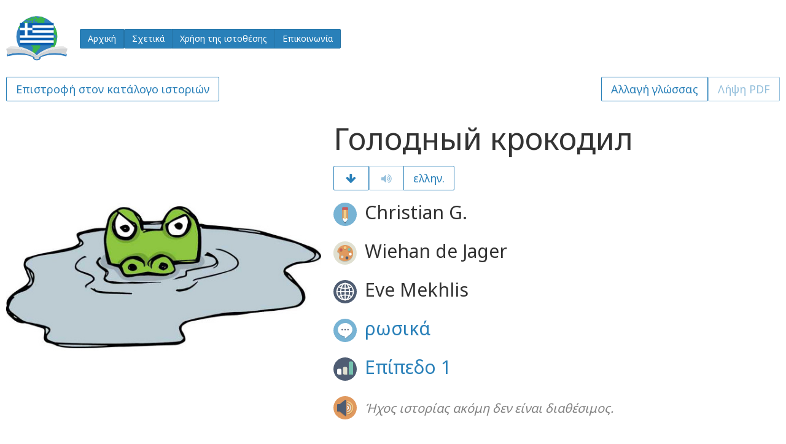

--- FILE ---
content_type: text/html; charset=utf-8
request_url: https://global-asp.github.io/storybooks-ellada/stories/ru/0156/
body_size: 3505
content:
<!DOCTYPE html>
<html>
  <head>
	<meta charset="utf-8">
	<meta http-equiv="X-UA-Compatible" content="IE=edge">
	<meta name="viewport" content="width=device-width, initial-scale=1">
	<link rel="apple-touch-icon" sizes="180x180" href="/storybooks-ellada/apple-touch-icon.png?v=4">
	<link rel="icon" type="image/png" sizes="32x32" href="/storybooks-ellada/favicon-32x32.png?v=4">
	<link rel="icon" type="image/png" sizes="16x16" href="/storybooks-ellada/favicon-16x16.png?v=4">
	<link rel="manifest" href="/storybooks-ellada/site.webmanifest?v=4">
	<link rel="mask-icon" href="/storybooks-ellada/safari-pinned-tab.svg?v=4" color="#5bbad5">
	<link rel="shortcut icon" href="/storybooks-ellada/favicon.ico?v=4">
	<meta name="msapplication-TileColor" content="#00aba9">
	<meta name="theme-color" content="#ffffff">
	<title>Голодный крокодил - Ιστορίες για την Ελλάδα</title>
	<meta name="description" content="Ιστορίες για την Ελλάδα είναι ένας ελεύθερος ανοιχτός εκπαιδευτικός πόρος που σκοπεύει να προάγει τον αλφαβητισμό και την εκμάθηση γλωσσών στο σπίτι, στο σχολείο, και στην κοινότητα. Προσφέρει 40 ιστορίες από το Βιβλίο Αφρικανών Ιστοριών, με κείμενα και ήχους στα ελληνικά και στις ευρύτερα ομιλούμενες γλώσσες μεταναστών και προσφύγων της Ελλάδας.
">
	<link rel="stylesheet" href="/storybooks-ellada/css/spectre.min.css">
	<link rel="stylesheet" href="/storybooks-ellada/css/gsn.min.css">
	<link rel="stylesheet" href="/storybooks-ellada/css/fontello.min.css">
	<link rel="canonical" href="https://global-asp.github.io//storybooks-ellada/stories/ru/0156/">
	<link rel="alternate" type="application/rss+xml" title="Ιστορίες για την Ελλάδα" href="/storybooks-ellada">
	<script src="/storybooks-ellada/js/sbc.min.js"></script>
</head>

  <body>

    <div class="container">

        <header class="navbar">
	<section class="navbar-section">
		<a href="/storybooks-ellada/" class="navbar-brand">
			<object type="image/svg+xml" data="/storybooks-ellada/images/sbel_logo.svg" width="100" height="100" border="0"></object>
		</a>
		<div class="btn-group btn-group-block">
			<a href="/storybooks-ellada/" class="btn btn-primary">Αρχική</a>
			<div class="dropdown">
				<a href="#" class="btn btn-primary dropdown-toggle" tabindex="0">Σχετικά</a>
				<ul class="menu">
					<li class="menu-item"><a href="/storybooks-ellada/about">Σχετικά με εμάς</a></li>
					<li class="menu-item"><a href="/storybooks-ellada/about/languages">Γλώσσες</a></li>
				</ul>
			</div>
			<a href="/storybooks-ellada/how-to" class="btn btn-primary">Χρήση της ιστοθέσης</a>
			<a href="/storybooks-ellada/contact" class="btn btn-primary">Επικοινωνία</a>
		</div>
	</section>
</header>

        <div class="float-right"><span class="tooltip tooltip-left" data-tooltip="Λήψη PDF αυτής της ιστορίας δεν είναι διαθέσιμη."><a class="btn btn-lg disabled">Λήψη PDF</a></span></div>

<div class="float-right">
	<select class="btn btn-lg" onchange="window.location=this.value" accesskey="l">
		<option selected="" disabled="">Αλλαγή γλώσσας</option>
		<option value="/storybooks-ellada/stories/el/0156">ελληνικά</option>
		<option value="/storybooks-ellada/stories/en/0156">αγγλικά</option>
		<option value="/storybooks-ellada/stories/ar/0156">αραβικά</option>
		<option value="/storybooks-ellada/stories/bn/0156">βεγγαλικά</option>
		<option value="/storybooks-ellada/stories/fr/0156">γαλλικά</option>
		<option value="/storybooks-ellada/stories/de/0156">γερμανικά</option>
		<option value="/storybooks-ellada/stories/es/0156">ισπανικά</option>
		<option value="/storybooks-ellada/stories/it/0156">ιταλικά</option>
		<option value="/storybooks-ellada/stories/zh/0156">κινέζικα</option>
		<option value="/storybooks-ellada/stories/ckb/0156">κουρδικά</option>
		<option value="/storybooks-ellada/stories/hu/0156">ουγγρικά</option>
		<option value="/storybooks-ellada/stories/uk/0156">ουκρανικά</option>
		<option value="/storybooks-ellada/stories/ur/0156">ούρντου</option>
		<option value="/storybooks-ellada/stories/pa/0156">παντζαπικά</option>
		<option value="/storybooks-ellada/stories/fa/0156">περσικά</option>
		<option value="/storybooks-ellada/stories/pl/0156">πολωνικά</option>
		<option value="/storybooks-ellada/stories/so/0156">σομαλικά</option>
		<option value="/storybooks-ellada/stories/sv/0156">σουηδικά</option>
		<option value="/storybooks-ellada/stories/tr/0156">τουρκικά</option>
		<option value="/storybooks-ellada/stories/tl/0156">φιλιππινέζικα</option>
	</select>
</div>

        <a class="btn btn-lg" href="/storybooks-ellada/stories/ru">Επιστροφή στον κατάλογο ιστοριών</a><br><br>

<div class="columns" id="text01">
	<div class="column col-5 col-lg-12 col-md-12 col-sm-12"><img class="img-responsive" src="https://raw.githubusercontent.com/global-asp/gsn-imagebank/master/0156/01.jpg"></div>
	<div class=" column col-7 col-lg-12 col-md-12 col-sm-12">
		<h1><span class="def">Голодный крокодил</span>
			<span class="l1">Ο πεινασμένος κροκόδειλος</span>
		</h1>
		<div class="btn-group cover-buttons">
			<a href="#text02" class="btn btn-lg" title="Επόμενη σελίδα"><i class="icon-arrow-down"></i></a>
			<button class="btn btn-lg disabled" id="playbutton01" onclick="playpause('01')" title="Αναπαραγωγή / Παύση"><i class="icon-volume-up"></i></button>
			<button onclick="switchlang('ρωσ.,ελλην.','ελλην.,ρωσ.')" class="btn btn-lg lang-primary" title="Εναλλαγή μεταξύ των ρωσικών και ελληνικών">ελλην.</button>
		</div>
		<h3><span class="tooltip tooltip-right" data-tooltip="Κείμενο"><img class="cover-icon cover-icon-text" src="/storybooks-ellada/css/pencil.svg" alt="Κείμενο"></span> Christian G.</h3>
		<h3><span class="tooltip tooltip-right" data-tooltip="Εικονογράφηση"><img class="cover-icon cover-icon-text" src="/storybooks-ellada/css/art.svg" alt="Εικονογράφηση"></span> Wiehan de Jager</h3>
		<h3><span class="tooltip tooltip-right" data-tooltip="Μετάφραση"><img class="cover-icon cover-icon-text" src="/storybooks-ellada/css/global.svg" alt="Μετάφραση"></span> Eve Mekhlis</h3>
		<h3><span class="tooltip tooltip-right" data-tooltip="Γλώσσα"><img class="cover-icon cover-icon-text" src="/storybooks-ellada/css/language.svg" alt="Γλώσσα"></span> <a href="/storybooks-ellada/stories/ru">ρωσικά</a></h3>
		<h3><span class="tooltip tooltip-right" data-tooltip="Επίπεδο"><img class="cover-icon cover-icon-text" src="/storybooks-ellada/css/level.svg" alt="Επίπεδο"></span> <a href="/storybooks-ellada/stories/ru/level1">Επίπεδο 1</a></h3>
		<h3><span class="tooltip tooltip-right" data-tooltip="Αφήγηση της ιστορίας"><img class="cover-icon cover-icon-text" src="/storybooks-ellada/css/speaker.svg" alt="Αφήγηση της ιστορίας"></span> <span class="cover_msg">Ήχος ιστορίας ακόμη δεν είναι διαθέσιμος.</span></h3>

	</div>
</div>

<hr>

        <div id="text02" class="columns">
	<div class="column col-5 col-lg-12 col-md-12 col-sm-12"><img class="img-responsive" src="https://raw.githubusercontent.com/global-asp/gsn-imagebank/master/0156/02.jpg"></div>
	<div class="column col-6 col-lg-11 col-md-12 col-sm-12 level1-txt def"><h3>
	Жил-был очень голодный крокодил.
	</h3></div>

	<div class="column col-6 col-lg-11 col-md-12 col-sm-12 level1-txt l1"><h3>
	Μια φορά υπήρχε ένας πολύ πεινασμένος κροκόδειλος.
	</h3></div>

	<div class="column col-1 col-lg-1 col-md-12 col-sm-12">
	<div class="btn-group switcher-group">
		<a href="#text01" class="btn btn-lg" title="Προηγούμενη σελίδα"><i class="icon-arrow-up"></i></a>
		<a href="#text03" class="btn btn-lg" title="Επόμενη σελίδα"><i class="icon-arrow-down"></i></a>
		<button class="btn btn-lg disabled" id="playbutton02" onclick="playpause('02')" title="Αναπαραγωγή / Παύση"><i class="icon-volume-up"></i></button>
	</div>
	<div class="btn-group switcher-group">
		<button onclick="switchlang('ρωσ.,ελλην.','ελλην.,ρωσ.')" class="btn btn-lg lang-primary" title="Εναλλαγή μεταξύ των ρωσικών και ελληνικών">ελλην.</button>
	</div>
</div>

</div>
<hr>

<div id="text03" class="columns">
	<div class="column col-5 col-lg-12 col-md-12 col-sm-12"><img class="img-responsive" src="https://raw.githubusercontent.com/global-asp/gsn-imagebank/master/0156/03.jpg"></div>
	<div class="column col-6 col-lg-11 col-md-12 col-sm-12 level1-txt def"><h3>
	Он искал свою добычу медленно и тихо. И вдруг…
	</h3></div>

	<div class="column col-6 col-lg-11 col-md-12 col-sm-12 level1-txt l1"><h3>
	Έψαξε για φαγητό αργά και ήσυχα. Και τότε…
	</h3></div>

	<div class="column col-1 col-lg-1 col-md-12 col-sm-12">
	<div class="btn-group switcher-group">
		<a href="#text02" class="btn btn-lg" title="Προηγούμενη σελίδα"><i class="icon-arrow-up"></i></a>
		<a href="#text04" class="btn btn-lg" title="Επόμενη σελίδα"><i class="icon-arrow-down"></i></a>
		<button class="btn btn-lg disabled" id="playbutton03" onclick="playpause('03')" title="Αναπαραγωγή / Παύση"><i class="icon-volume-up"></i></button>
	</div>
	<div class="btn-group switcher-group">
		<button onclick="switchlang('ρωσ.,ελλην.','ελλην.,ρωσ.')" class="btn btn-lg lang-primary" title="Εναλλαγή μεταξύ των ρωσικών και ελληνικών">ελλην.</button>
	</div>
</div>

</div>
<hr>

<div id="text04" class="columns">
	<div class="column col-5 col-lg-12 col-md-12 col-sm-12"><img class="img-responsive" src="https://raw.githubusercontent.com/global-asp/gsn-imagebank/master/0156/04.jpg"></div>
	<div class="column col-6 col-lg-11 col-md-12 col-sm-12 level1-txt def"><h3>
	Бам! Крокодил набрасывается на свою добычу!
	</h3></div>

	<div class="column col-6 col-lg-11 col-md-12 col-sm-12 level1-txt l1"><h3>
	Βουτιά!!! Ο κροκόδειλος χτυπάει!
	</h3></div>

	<div class="column col-1 col-lg-1 col-md-12 col-sm-12">
	<div class="btn-group switcher-group">
		<a href="#text03" class="btn btn-lg" title="Προηγούμενη σελίδα"><i class="icon-arrow-up"></i></a>
		<a href="#text05" class="btn btn-lg" title="Επόμενη σελίδα"><i class="icon-arrow-down"></i></a>
		<button class="btn btn-lg disabled" id="playbutton04" onclick="playpause('04')" title="Αναπαραγωγή / Παύση"><i class="icon-volume-up"></i></button>
	</div>
	<div class="btn-group switcher-group">
		<button onclick="switchlang('ρωσ.,ελλην.','ελλην.,ρωσ.')" class="btn btn-lg lang-primary" title="Εναλλαγή μεταξύ των ρωσικών και ελληνικών">ελλην.</button>
	</div>
</div>

</div>
<hr>

<div id="text05" class="columns">
	<div class="column col-5 col-lg-12 col-md-12 col-sm-12"><img class="img-responsive" src="https://raw.githubusercontent.com/global-asp/gsn-imagebank/master/0156/05.jpg"></div>
	<div class="column col-6 col-lg-11 col-md-12 col-sm-12 level1-txt def"><h3>
	После этого он уже не голоден, он счастлив.
	</h3></div>

	<div class="column col-6 col-lg-11 col-md-12 col-sm-12 level1-txt l1"><h3>
	Μετά από αυτό δεν είναι πια πεινασμένος, και είναι χαρούμενος.
	</h3></div>

	<div class="column col-1 col-lg-1 col-md-12 col-sm-12">
	<div class="btn-group switcher-group">
		<a href="#text04" class="btn btn-lg" title="Προηγούμενη σελίδα"><i class="icon-arrow-up"></i></a>
		<a href="#text06" class="btn btn-lg" title="Επόμενη σελίδα"><i class="icon-arrow-down"></i></a>
		<button class="btn btn-lg disabled" id="playbutton05" onclick="playpause('05')" title="Αναπαραγωγή / Παύση"><i class="icon-volume-up"></i></button>
	</div>
	<div class="btn-group switcher-group">
		<button onclick="switchlang('ρωσ.,ελλην.','ελλην.,ρωσ.')" class="btn btn-lg lang-primary" title="Εναλλαγή μεταξύ των ρωσικών και ελληνικών">ελλην.</button>
	</div>
</div>

</div>
<hr>

<div id="text06" class="columns">
	<div class="column col-5 col-lg-12 col-md-12 col-sm-12"><img class="img-responsive" src="https://raw.githubusercontent.com/global-asp/gsn-imagebank/master/0156/06.jpg"></div>
	<div class="column col-6 col-lg-11 col-md-12 col-sm-12 level1-txt def"><h3>
	Пока он снова не проголодается.
	</h3></div>

	<div class="column col-6 col-lg-11 col-md-12 col-sm-12 level1-txt l1"><h3>
	Μέχρι να πεινάσει πάλι.
	</h3></div>

	<div class="column col-1 col-lg-1 col-md-12 col-sm-12">
	<div class="btn-group switcher-group">
		<a href="#text05" class="btn btn-lg" title="Προηγούμενη σελίδα"><i class="icon-arrow-up"></i></a>
		<a href="#colophon" class="btn btn-lg" title="Αναγνώριση ιστορίας"><i class="icon-arrow-down"></i></a>
		<button class="btn btn-lg disabled" id="playbutton06" onclick="playpause('06')" title="Αναπαραγωγή / Παύση"><i class="icon-volume-up"></i></button>
	</div>
	<div class="btn-group switcher-group">
		<button onclick="switchlang('ρωσ.,ελλην.','ελλην.,ρωσ.')" class="btn btn-lg lang-primary" title="Εναλλαγή μεταξύ των ρωσικών και ελληνικών">ελλην.</button>
	</div>
</div>

</div>
<hr>


        <div id="colophon" class="columns">
	<div class="column col-7 col-lg-12 col-md-12 col-sm-12">
		<h5><span class="colophon-heading">Κείμενο:</span> Christian G.</h5>
		<h5><span class="colophon-heading">Εικονογράφηση:</span> Wiehan de Jager</h5>
		<h5><span class="colophon-heading">Μετάφραση:</span> Eve Mekhlis</h5>
		<h5><span class="colophon-heading">Γλώσσα:</span> <a href="/storybooks-ellada/stories/ru">ρωσικά</a></h5>
		<h5><span class="colophon-heading">Επίπεδο:</span> <a href="/storybooks-ellada/stories/ru/level1">Επίπεδο 1</a></h5>
		<h5><span class="colophon-heading">Πηγή:</span> <a href="https://africanstorybook.org/reader.php?id=7043" target="_blank">The hungry crocodile</a> από το <a href="https://africanstorybook.org/">Βιβλίο Αφρικανών Ιστοριών</a></h5>

		<div><a rel="license" href="https://creativecommons.org/licenses/by/3.0/deed.el" target="_blank"><img alt="Άδεια Creative Commons" style="border-width:0" src="https://i.creativecommons.org/l/by/3.0/88x31.png" /></a><br />Αυτό το εργασία χορηγείται με άδεια <a rel="license" href="https://creativecommons.org/licenses/by/3.0/deed.el" target="_blank">Creative Commons Αναφορά Δημιουργού 3.0 Μη εισαγόμενο</a>.</div>

	</div>
	<div class="column col-5 col-lg-12 col-md-12 col-sm-12">
		<h5>Διαβάστε περισσότερες ιστορίες στο <a href="/storybooks-ellada/stories/ru/level1">επίπεδο 1</a>:</h5>
			<label class="chip"><a href="/storybooks-ellada/stories/ru/0112/">Моё тело</a></label>
			<label class="chip"><a href="/storybooks-ellada/stories/ru/0009/">Где моя кошка?</a></label>
			<label class="chip"><a href="/storybooks-ellada/stories/ru/0327/">Считаем животных</a></label>
			<label class="chip"><a href="/storybooks-ellada/stories/ru/0067/">Я готовлю</a></label>
			<label class="chip"><a href="/storybooks-ellada/stories/ru/0129/">Ленивый младший брат</a></label>
			<label class="chip"><a href="/storybooks-ellada/stories/ru/0030/">Чувства</a></label>
			<label class="chip"><a href="/storybooks-ellada/stories/ru/0002/">Посмотри на животных</a></label>
			<label class="chip"><a href="/storybooks-ellada/stories/ru/0003/">Школьная одежда</a></label>
			<label class="chip"><a href="/storybooks-ellada/stories/ru/0271/">Два</a></label>
			<label class="chip"><a href="/storybooks-ellada/stories/ru/0008/">Что ты делаешь?</a></label>
			<label class="chip"><a href="/storybooks-ellada/stories/ru/0120/">Волосы</a></label>
			<label class="chip"><a href="/storybooks-ellada/stories/ru/0231/">Книга Про Погоду</a></label>
			<label class="chip"><a href="/storybooks-ellada/stories/ru/0302/">Огонь</a></label>
			<label class="chip"><a href="/storybooks-ellada/stories/ru/0087/">Я люблю читать!</a></label>
	</div>
</div>
<div>
<h5>Επιλογές</h5>
	<a class="btn btn-lg" href="/storybooks-ellada/stories/ru" class="button">Επιστροφή στον κατάλογο ιστοριών</a> <span class="tooltip tooltip-top" data-tooltip="Λήψη PDF αυτής της ιστορίας δεν είναι διαθέσιμη."><a class="btn btn-lg disabled">Λήψη PDF</a></span>
<br><br>
</div>


    </div>

  </body>

</html>


--- FILE ---
content_type: image/svg+xml
request_url: https://global-asp.github.io/storybooks-ellada/css/language.svg
body_size: 231
content:
<?xml version="1.0" encoding="utf-8"?>
<!-- Generator: Adobe Illustrator 19.1.0, SVG Export Plug-In . SVG Version: 6.00 Build 0)  -->
<svg version="1.1" xmlns="http://www.w3.org/2000/svg" xmlns:xlink="http://www.w3.org/1999/xlink" x="0px" y="0px"
	 viewBox="0 0 64 64" style="enable-background:new 0 0 64 64;" xml:space="preserve">
<style type="text/css">
	.st0{fill:#77B3D4;}
	.st1{opacity:0.2;}
	.st2{fill:#231F20;}
	.st3{fill:#FFFFFF;}
	.st4{fill:#4F5D73;}
</style>
<g id="Layer_1">
	<g>
		<circle class="st0" cx="32" cy="32" r="32"/>
	</g>
	<g class="st1">
		<path class="st2" d="M52,32c0-9.9-9-18-20-18s-20,8.1-20,18c0,9.6,8.3,17.4,18.8,17.9C31.5,53.6,32,56,32,56s5-3,9.6-8.2
			C47.8,44.7,52,38.8,52,32z"/>
	</g>
	<g>
		<path class="st3" d="M49,28.8C49,43.8,32,54,32,54s-9.4-42,0-42S49,19.5,49,28.8z"/>
	</g>
	<g>
		<ellipse class="st3" cx="32" cy="30" rx="20" ry="18"/>
	</g>
	<g>
		<circle class="st4" cx="32" cy="30" r="2"/>
	</g>
	<g>
		<circle class="st4" cx="40" cy="30" r="2"/>
	</g>
	<g>
		<circle class="st4" cx="24" cy="30" r="2"/>
	</g>
</g>
<g id="Layer_2">
</g>
</svg>


--- FILE ---
content_type: image/svg+xml
request_url: https://global-asp.github.io/storybooks-ellada/images/sbel_logo.svg
body_size: 2284
content:
<svg xmlns="http://www.w3.org/2000/svg" id="Storybooks_Ellada_Logo" viewBox="0 0 667 511" version="1"><defs id="defs44"><filter id="filter1795" x="0" width="1" y="0" height="1" color-interpolation-filters="sRGB"><feGaussianBlur stdDeviation="28" id="feGaussianBlur1797"/></filter><path transform="rotate(30)" stroke-miterlimit="10" d="M-1 55h2v-93c2-2 2-5 2-8 0-2 0-10-3-19-3 9-3 17-3 19 0 3 0 6 2 8z" id="spearshape"/><filter id="filter1795-8" x="0" width="1" y="0" height="1" color-interpolation-filters="sRGB"><feGaussianBlur stdDeviation="28" id="feGaussianBlur1797-3"/></filter><clipPath id="band"><circle r="735" id="circle53"/></clipPath><clipPath id="gcut"><path d="M-31 0v-70h63V0zM0-47v12h32v-12z" id="path11"/></clipPath><clipPath id="r"><path id="rect5" d="M0 0h12v6H0z"/></clipPath></defs><style id="style3">.st0{fill:#337fbe}.st1{fill:#3bb54a}</style><g id="g3036" transform="translate(-43 -52)"><g id="g3247"><g id="Globe"><circle class="st0" cx="376" cy="305" r="222" id="circle8" fill="#337fbe"/><g id="g10"><path class="st1" d="M176 212c3 0 5 4 8 6l9 3 3 2c1 3-3 5-2 7l2 3v2l3 3v2l1 2 8 4 2 1c6 5 0 16-1 21-2 12 3 18 9 26l4 6c6 8 15 15 22 22l2 3 1 4 7 6 18 8c7 4 13 2 19 5 10 3 21 7 29 14 3 3 3 8 3 12l-1 3-1 2-3 2-1 1c-1 1-2 3-1 4l-2 3-1 7 1 5 2 2 1 2c0 3 2 6 4 7l5 2 2 2c3 2 6 3 8 6 3 6-6 18-6 25v8l-5 15c-2 4-5 10-5 15l7 7 1 3-1 2-3 16 1 2 1 2c3 3 8 5 13 6l1-11a26 26 0 0 1 6-14h1c2 0 3-1 4-3l2-5c4-9 12-10 17-17l6-8 8-10c2-3 3-7 6-9l4-3c7-3 19-15 15-23l-2-3 2-4c2-4 18-21 8-26l-5-1c-5-2-8-7-12-9-6-2-13 0-17-6l-2-4-4-5-6-6-2-1c-3-2-9 1-14 0l-3 2c-3 0-6 0-7-2l-2-4c-2-3-8-5-9-8-1-1-3 0-4 1l-1 3-6 8c-3-1-5-3-6-5l-1-3-2-2-5-2c-2-1-5-3-5-6v-5l1-3v-2h-3l-3 3-4 1-3 2c-3 1-8-1-11-2-2 0-4-1-5-3-2-4-2-13 1-16 4-4 3-8 11-8l10 2h10l2 4 2 4 1 2v3c0 4 0 7 2 9l2-2 2-1v-2l-2-13v-3l1-2 5-11c1-3 2-7 4-8 0-2 1-3 3-3l4-1 3-2a68 68 0 0 1 14-9l5-2c1-2 0-4 2-5l2-2-1-1-5-2h-3c-2 0-4-2-5-4l-1-1 1-1 4-7 1-1 4-1 4 2h7l3 2h3l2-4c-1-3 0-8 3-11l1-1v-2c0-2-1-4-3-5s-5 1-8 1l-10-2-1-1-1-1c-1-2-3-13-6-14l-8-1c-1-1-2 0-2 1v1l-2 2-3-2-9-14-1-1h-2c-2 0-5 0-5 2l-2 2c0 6 4 14 4 20v3l-1 1c-3 2-5 12-8 13h-2l-4-3-3-4c-1-2-4-3-6-4-3-2-12-7-13-11-2-4 2-6 3-10s1-7 6-8c7-3 15-7 22-8 3 0 5 0 6-2 1-3 0-5-2-7l-8-10c-1-1-3-10-6-7l-1 1c-2 3-5 4-8 3-2 0-2-2-2-3v-12c0-2 0-4-2-5l-2 1c-2 1-5 2-6 4l-3 2h-9l-1-1-8-14-2-1c-2 0-1 5-3 6-3 1-7 4-10 2l-5-3c-4-3-6-1-8 2l-1 1 1 2 7 8c3 3-4 6 3 7l3 4 2 4 1 1c3 5-13 3-14 2-8-4-19-11-27-11-15 15-32 47-33 52" id="path12" fill="#3bb54a"/><path class="st1" d="M332 323h-5c0 2 2 3 3 4l2 3 5 1 6-1h3l3-1 2-2-1-1-5-1h-2l-4-4h-5l-3 2" id="path14" fill="#3bb54a"/><path class="st1" d="M591 354c0-3 1-8-2-11l-2-3c-6-9-1-20-15-25-7-2-14-2-21-1l-6-1c-6-3-4-12-8-18s-12-5-20-4l-26 3-7 2c-5 2-8 7-10 12-8 19-17 41-8 59 3 5 8 10 13 8l8-7c5-4 12-3 17 1l16 10c4 2 9 3 11 7l1 7c0 9 0 19-4 27-2 4-5 9-3 13l4 4c7 5 7 15 6 24 0-5 15-17 18-21a219 219 0 0 0 39-80" id="path16" fill="#3bb54a"/><path class="st1" d="M596 335c-5-6-5-14-9-19-1-2-3-3-3-5l1-5c1-5 2-11-2-15-4-5-13-5-17-10l-2-2c-2-1-4 0-5 1-4 2-9 2-13 1v-7l-7-2c-3 1-5 3-8 3l-4-1-9 1-6 3c-2 1-4 3-4 5-2 0-5 1-6 3l-6 1c-4 1-10 2-12-1l-3-5-2-9c-1-3-2-7 1-8l4-1c3 0 5-2 6-5h2c1-5-4-11-1-15l6-3c1-1 3-3 5-3h5l4-3c3-1 5 0 7 2l6 5h7l2-1 1-2c0-4 0-8-3-10l-3-3-3-3-2-4c1-2 3-2 4-2h5l1-3h9l7-2c3 1 4 4 5 7l2 7 3 2c2 0 2-3 2-5 1 1 3-1 4-3 2-6 2-13-1-19-3-5-8-9-8-15-4 4-6 8-8 13 0 3-1 6-3 7l-4 2-19 4c-2 0-5 0-7-2s-1-7 1-9l6-8 2-4c2-2 5-2 8-3 3-2 4-6 4-9 1-3 1-7 3-10 1-2 3-4 5-3l5 2c35 43 57 101 47 170" id="path18" fill="#3bb54a"/><path class="st1" d="M493 212l-3 4 1 5-1 4-6 9c-2 1-4 3-4 5v1l2 1 5-1 7-4 3-1c5-1 8-7 6-11l-4-8c0-2 0-4-2-5l-2-2-2 1" id="path20" fill="#3bb54a"/><path class="st1" d="M458 177c-2 0-4 3-6 5s-4 4-7 3l11 14 2 2h10c4-2 5-6 7-9l5-3 2-5-1-8c-2-2-7-2-10-2l-6 1c-3 0-6 1-8 3" id="path22" fill="#3bb54a"/><path class="st1" d="M378 140c3 15 7 28 13 41l2 7c4 11 15 19 26 19l2-18 1-3 5-1c3-1 3-7 6-8h4c4 0 10-4 14-6l2-1 1-2a1388 1388 0 0 0 6-15c0-2-3-3-3-6-1-4 2-9 2-13 0-3 0-10 5-9l4-13c1-2 1-5-1-6h-4c-4-1-6-6-10-5-4 0-5 3-8 4s-6-1-7-3c-1-3 1-8 3-10l-28-6-3 9h-9c-2 3-5 6-9 8-3 1-6 2-8 1-3-2-5-6-9-6l-4-13c-4 0-9-1-13 1l-3 2c-4 2-9 0-13-1l-2 17c0 2 0 5-2 6-3 2-7-1-7-4-3-3-5-8-5-13-6-3-13-2-18 3 6 3 10 9 11 16-4 2-8 0-12-2-4-3-9-5-14-6-4-1-8-1-10 2-1 2 0 4 1 6-3 4-9 5-13 2l-4-2-6 3-11 7c-1 2 6 4 8 6l7-10c5 0 7 5 9 9 1 4 2 9 5 12h5c2-1 2-14 2-15 0 0 8-6 9-5l1 1c4 4 4 11-1 15 1 1 4 2 6 1l10-2c4-1 6-9 10-5 2 4 6 10 3 13l-3 3c-4 2-5 7-4 11 2 3 6 6 10 6h4l3 2c5 4 9 11 7 16 3 3 5 7 9 9 3 3 9 3 11-2-4-2-7-6-8-10l11-2 3-9-7-7h-7c-4-1-6-4-10-6-3-1-8 1-9-1l-1-4 2-10c0-3 0-6 2-8 4-9 20-18 30-16 1 4 1 8-2 10l-4 1-6 5c-2 2-3 7 0 8-2 0-3 3-1 5l6 1 5-4 8-2c2 1 5 3 4 6" id="path24" fill="#3bb54a"/></g></g><g id="g33-3" fill-opacity="0" filter="url(#filter1795-8)"><path d="M548 301s-46 5-8-65c0 0-64 23-64-20 0 0-89 133-31-53l-36 19-33-63-33 63-35-19c58 186-32 53-32 53 0 42-64 19-64 19 39 70-7 66-7 66 135 66 74 104 74 104l91-18-6 86 12 2 12-2-6-86 91 18s-61-38 75-104z" id="path35-6"/></g><g id="Book"><path class="st0" d="M695 483l-5 16a383 383 0 0 0-314 40l-16-11a385 385 0 0 0-298-29l-5-16-7 20 4 17s158-47 276 8c5 2 1 10 12 23 8 8 20 12 34 12 10 0 20-1 29-7 7-5 11-12 14-20 0-2 0-8 3-8 144-55 274-7 274-7l6-18-7-20z" id="path38" fill="#337fbe"/><path id="Middle_Book" d="M709 435c-186-11-273 47-333 84-49-32-112-82-280-84-17-1-34 0-53 2l19 62s155-53 290 30l-2 3c-2 5 1 11 6 14 8 5 18 5 27 4 12-1 23-7 21-17l-3-4c135-82 289-30 289-30l19-62v-2z" fill="#d2d3d4"/><path id="Top_Book" d="M665 410c-187-10-289 98-289 98S276 400 89 410l-46 27 56-2c165 3 230 54 277 84 42-25 118-82 281-85l52 2-44-26z" fill="#e6e6e6"/></g></g></g><g id="g3028" transform="matrix(13.5612 0 0 13.5612 150 103)"><rect id="rect3018" height="18" width="27" fill="#0d5eaf"/><path id="path3020" d="M5 0v11M0 5h10m0-2h17M10 7h17M0 11h27M0 15h27" fill="none" stroke="#fff" stroke-width="2"/></g></svg>

--- FILE ---
content_type: application/javascript; charset=utf-8
request_url: https://global-asp.github.io/storybooks-ellada/js/sbc.min.js
body_size: 665
content:
document.addEventListener('play',function(e){var audios = document.getElementsByTagName('audio');for(var i = 0,len = audios.length;i < len;i++){if(audios[i]!= e.target){audios[i].currentTime = 0;audios[i].pause()}}},true);function playpause(n){p = document.getElementById('audio'+n);pbutton = document.getElementById("playbutton"+n);if(p.paused){p.play();pbutton.innerHTML = '<i class="icon-pause"></i>'}else{p.pause();pbutton.innerHTML = '<i class="icon-volume-up"></i>'}}function switchlang(o,c){options = o.split(",");config = c.split(",");from_lang = options[0];to_lang = options[1];primary = config[0];page_lang = config[1];l1 = document.getElementsByClassName("l1");def = document.getElementsByClassName("def");btn_lang1 = document.getElementsByClassName("lang-primary");if(to_lang == primary){for(var i = 0;i < btn_lang1.length;i++){l1[i].style.display = "block";def[i].style.display = "none";if(page_lang!= primary){btn_lang1[i].innerHTML = page_lang;btn_lang1[i].setAttribute("onclick","switchlang('"+primary+","+page_lang+"','"+c+"')")}}}else{for(var i = 0;i < btn_lang1.length;i++){l1[i].style.display = "none";def[i].style.display = "block";if(page_lang!= primary){btn_lang1[i].innerHTML = primary;btn_lang1[i].setAttribute("onclick","switchlang('"+page_lang+","+primary+"','"+c+"')")}}}}function resetbutton(i){pbutton = document.getElementById("playbutton"+i);pbutton.innerHTML = '<i class="icon-volume-up"></i>'}function pauseaudio(){var sounds = document.getElementsByTagName('audio');for(i=0;i<sounds.length;i++){sounds[i].pause()}}function autoplay(){pauseaudio();var canonical = document.getElementsByTagName("link")[2].href;var id = canonical.replace(/.*\/(\d{4})\/.*/,"$1");var audio = document.getElementById("audio01");var pbutton = document.getElementById("playbutton01");pbutton.innerHTML = '<i class="icon-pause"></i>';window.location = "#text01";var index = 2;function playNext(){len = document.getElementsByClassName("img-responsive").length;if(index <= len){z = "0";if(index>9){z = ""}n = z+index.toString();p = z+(index - 1).toString();if(p == "9"){p = "09"}audio = document.getElementById("audio"+n);au_prev = document.getElementById("audio"+p);if(p == "01"){au_prev = document.getElementById("audio")}p3 = document.getElementById("text"+p).getElementsByClassName("def")[0].firstChild;p3.style = "background-color:#FFFFFF; font-weight:normal; border-radius:0px; padding:0px";pbutton.innerHTML = '<i class="icon-volume-up"></i>';window.location = "#text"+n;h3 = document.getElementById("text"+n).getElementsByClassName("def")[0].firstChild;h3.style = "background-color:#FFDC00; font-weight:bold; border-radius:5px; padding:5px";pbutton = document.getElementById("playbutton"+n);pbutton.innerHTML = '<i class="icon-pause"></i>';var slider = document.getElementById('audio_slider');audio.load();audio.playbackRate = slider.value;audio.play();audio.addEventListener('ended',playNext);index+= 1}else{pbutton.innerHTML = '<i class="icon-volume-up"></i>';audio.removeEventListener('ended',playNext,false)}}audio.addEventListener('ended',playNext);audio.play()}function pdfdl(){m = window['modal-pdf'];m.className == "modal" ? m.className+= " active":m.className = "modal"}function adjustslider(){tooltip = window.slider_tooltip;slider = document.getElementById('audio_slider');var audios = document.getElementsByTagName('audio');for(var i = 0,len = audios.length;i < len;i++){audios[i].playbackRate = slider.value}tooltip.setAttribute('data-tooltip','Ταχύτητα αναπαραγωγής: '+slider.value+'×')}function normalspeed(){tooltip = window.slider_tooltip;slider = document.getElementById('audio_slider');var audios = document.getElementsByTagName('audio');for(var i = 0,len = audios.length;i < len;i++){audios[i].playbackRate = 1}slider.value = 1;tooltip.setAttribute('data-tooltip','Ταχύτητα αναπαραγωγής: 1×')}

--- FILE ---
content_type: image/svg+xml
request_url: https://global-asp.github.io/storybooks-ellada/css/art.svg
body_size: 200
content:
<?xml version="1.0" encoding="utf-8"?>
<!-- Generator: Adobe Illustrator 19.1.0, SVG Export Plug-In . SVG Version: 6.00 Build 0)  -->
<svg version="1.1" xmlns="http://www.w3.org/2000/svg" xmlns:xlink="http://www.w3.org/1999/xlink" x="0px" y="0px"
	 viewBox="0 0 64 64" style="enable-background:new 0 0 64 64;" xml:space="preserve">
<style type="text/css">
	.st0{fill:#E0E0D1;}
	.st1{opacity:0.2;}
	.st2{fill:#231F20;}
	.st3{fill:#E0995E;}
	.st4{fill:#C75C5C;}
	.st5{fill:#F5CF87;}
	.st6{fill:#76C2AF;}
	.st7{fill:#FFFFFF;}
	.st8{fill:#4F5D73;}
</style>
<g id="Layer_1">
	<g>
		<circle class="st0" cx="31.8" cy="32" r="32"/>
	</g>
	<g class="st1">
		<path class="st2" d="M32,12c-8.5,0-18,5.4-21.1,15.7c-1.6,5.2,5.2,3.1,5.6,9.2c0.4,4.9-1.1,6.6-1.4,9.6c-0.4,4,8.9,10,17.2,9.6
			C44.6,55.4,54,46.3,54,34S44.3,12,32,12z M24,48c-2.2,0-4-1.8-4-4c0-2.2,1.8-4,4-4s4,1.8,4,4C28,46.2,26.2,48,24,48z"/>
	</g>
	<g>
		<path class="st3" d="M32,10c-8.5,0-18,5.4-21.1,15.7c-1.6,5.2,5.2,3.1,5.6,9.2c0.4,4.9-1.1,6.6-1.4,9.6c-0.4,4,8.9,10,17.2,9.6
			C44.6,53.4,54,44.3,54,32S44.3,10,32,10z M24,46c-2.2,0-4-1.8-4-4c0-2.2,1.8-4,4-4s4,1.8,4,4C28,44.2,26.2,46,24,46z"/>
	</g>
	<g class="st1">
		<circle class="st2" cx="20.7" cy="25" r="4"/>
	</g>
	<g class="st1">
		<circle class="st2" cx="32" cy="19.6" r="4"/>
	</g>
	<g class="st1">
		<circle class="st2" cx="43.2" cy="24.7" r="4"/>
	</g>
	<g class="st1">
		<circle class="st2" cx="46.2" cy="37.3" r="4"/>
	</g>
	<g class="st1">
		<circle class="st2" cx="37.1" cy="47.1" r="4"/>
	</g>
	<g>
		<circle class="st4" cx="20.7" cy="23" r="4"/>
	</g>
	<g>
		<circle class="st5" cx="32" cy="17.6" r="4"/>
	</g>
	<g>
		<circle class="st6" cx="43.2" cy="22.7" r="4"/>
	</g>
	<g>
		<circle class="st7" cx="46.2" cy="35.3" r="4"/>
	</g>
	<g>
		<circle class="st8" cx="37.1" cy="45.1" r="4"/>
	</g>
</g>
<g id="Layer_2">
</g>
</svg>


--- FILE ---
content_type: image/svg+xml
request_url: https://global-asp.github.io/storybooks-ellada/css/level.svg
body_size: 768
content:
<?xml version="1.0" encoding="UTF-8" standalone="no"?>
<!-- Generator: Adobe Illustrator 19.1.0, SVG Export Plug-In . SVG Version: 6.00 Build 0)  -->

<svg
   xmlns:dc="http://purl.org/dc/elements/1.1/"
   xmlns:cc="http://creativecommons.org/ns#"
   xmlns:rdf="http://www.w3.org/1999/02/22-rdf-syntax-ns#"
   xmlns:svg="http://www.w3.org/2000/svg"
   xmlns="http://www.w3.org/2000/svg"
   xmlns:sodipodi="http://sodipodi.sourceforge.net/DTD/sodipodi-0.dtd"
   xmlns:inkscape="http://www.inkscape.org/namespaces/inkscape"
   version="1.1"
   x="0px"
   y="0px"
   viewBox="0 0 64 64"
   style="enable-background:new 0 0 64 64;"
   xml:space="preserve"
   id="svg2"
   inkscape:version="0.48.4 r9939"
   width="100%"
   height="100%"
   sodipodi:docname="level.svg"><metadata
     id="metadata44"><rdf:RDF><cc:Work
         rdf:about=""><dc:format>image/svg+xml</dc:format><dc:type
           rdf:resource="http://purl.org/dc/dcmitype/StillImage" /></cc:Work></rdf:RDF></metadata><defs
     id="defs42" /><sodipodi:namedview
     pagecolor="#ffffff"
     bordercolor="#666666"
     borderopacity="1"
     objecttolerance="10"
     gridtolerance="10"
     guidetolerance="10"
     inkscape:pageopacity="0"
     inkscape:pageshadow="2"
     inkscape:window-width="1920"
     inkscape:window-height="1021"
     id="namedview40"
     showgrid="false"
     inkscape:zoom="7.375"
     inkscape:cx="15.082019"
     inkscape:cy="27.65464"
     inkscape:window-x="-2"
     inkscape:window-y="-3"
     inkscape:window-maximized="1"
     inkscape:current-layer="Layer_1" /><style
     type="text/css"
     id="style4">
	.st0{fill:#4F5D73;}
	.st1{opacity:0.2;}
	.st2{fill:#231F20;}
	.st3{fill:#E0E0D1;}
	.st4{fill:#76C2AF;}
	.st5{fill:#FFFFFF;}
</style><g
     id="Layer_2" /><g
     id="Layer_1"><g
       id="g7"><circle
         class="st0"
         cx="32"
         cy="32"
         r="32"
         id="circle9" /></g><g
       class="st1"
       id="g11"><g
         id="g13"
         transform="matrix(1,0,0,0.84180791,0,7.7514124)"><path
           class="st2"
           d="m 18,28 h -4 c -2.2,0 -4,1.8 -4,4 v 13 c 0,2.2 1.8,4 4,4 h 8 V 32 c 0,-2.2 -1.8,-4 -4,-4 z"
           id="path15"
           inkscape:connector-curvature="0"
           style="fill:#231f20" /></g><g
         id="g17"><path
           class="st2"
           d="m 50,13 h -4 c -2.2,0 -4,1.8 -4,4 V 49 H 54 V 17 c 0,-2.2 -1.8,-4 -4,-4 z"
           id="path19"
           inkscape:connector-curvature="0"
           style="fill:#231f20" /></g><g
         id="g21"><path
           class="st2"
           d="m 29.992847,33 h 4 c 2.2,0 4,1.8 4,4 v 12 h -8 c -2.2,0 -4,-1.8 -4,-4 v -8 c 0,-2.2 1.8,-4 4,-4 z"
           id="path23"
           inkscape:connector-curvature="0"
           style="fill:#231f20" /></g></g><path
       inkscape:connector-curvature="0"
       class="st3"
       d="m 34,26.022267 h -4 c -2.2,0 -4,1.8 -4,4 v 13 c 0,2.2 1.8,4 4,4 h 8 v -17 c 0,-2.2 -1.8,-4 -4,-4 z"
       id="path29-9"
       style="fill:#e0e0d1" /><g
       id="g25"><g
         id="g31"
         transform="translate(2,0)"><path
           class="st4"
           d="m 48,11 h -4 c -2.2,0 -4,1.8 -4,4 V 47 H 52 V 15 c 0,-2.2 -1.8,-4 -4,-4 z"
           id="path33"
           inkscape:connector-curvature="0"
           style="fill:#76c2af" /></g><g
         transform="matrix(-1,0,0,1,63.987804,0.00630889)"
         id="g35-6"><path
           inkscape:connector-curvature="0"
           class="st5"
           d="m 50,31 h -4 c -2.2,0 -4,1.8 -4,4 v 12 h 8 c 2.2,0 4,-1.8 4,-4 v -8 c 0,-2.2 -1.8,-4 -4,-4 z"
           id="path37-9"
           style="fill:#ffffff" /></g></g></g></svg>

--- FILE ---
content_type: image/svg+xml
request_url: https://global-asp.github.io/storybooks-ellada/css/pencil.svg
body_size: 138
content:
<?xml version="1.0" encoding="utf-8"?>
<!-- Generator: Adobe Illustrator 19.1.0, SVG Export Plug-In . SVG Version: 6.00 Build 0)  -->
<svg version="1.1" xmlns="http://www.w3.org/2000/svg" xmlns:xlink="http://www.w3.org/1999/xlink" x="0px" y="0px"
	 viewBox="0 0 64 64" style="enable-background:new 0 0 64 64;" xml:space="preserve">
<style type="text/css">
	.st0{fill:#77B3D4;}
	.st1{opacity:0.2;}
	.st2{fill:#231F20;}
	.st3{fill:#C75C5C;}
	.st4{fill:#E0995E;}
	.st5{fill:#F5CF87;}
	.st6{fill:#4F5D73;}
	.st7{fill:#FFFFFF;}
</style>
<g id="Layer_1">
	<g>
		<circle class="st0" cx="32" cy="32" r="32"/>
	</g>
	<g class="st1">
		<path class="st2" d="M37,14H27c-1.7,0-3,1.3-3,3v5v1v23l5.3,8l2.7,4l2.7-4l5.3-8V23v-1v-5C40,15.3,38.7,14,37,14z"/>
	</g>
	<g>
		<path class="st3" d="M40,21c0,1.7-1.3,3-3,3H27c-1.7,0-3-1.3-3-3v-6c0-1.7,1.3-3,3-3h10c1.7,0,3,1.3,3,3V21z"/>
	</g>
	<g>
		<rect x="24" y="20" class="st4" width="4" height="24"/>
	</g>
	<g>
		<rect x="28" y="20" class="st5" width="8" height="26"/>
	</g>
	<g>
		<rect x="36" y="20" class="st4" width="4" height="24"/>
	</g>
	<g>
		<g>
			<polygon class="st6" points="32,56 34.7,52 29.3,52 			"/>
		</g>
		<g>
			<polygon class="st7" points="24,44 29.3,52 34.7,52 40,44 38,44 36,42 32,46 28,42 26,44 			"/>
		</g>
	</g>
</g>
<g id="Layer_2">
</g>
</svg>


--- FILE ---
content_type: image/svg+xml
request_url: https://global-asp.github.io/storybooks-ellada/css/global.svg
body_size: 943
content:
<?xml version="1.0" encoding="utf-8"?>
<!-- Generator: Adobe Illustrator 19.1.0, SVG Export Plug-In . SVG Version: 6.00 Build 0)  -->
<svg version="1.1" xmlns="http://www.w3.org/2000/svg" xmlns:xlink="http://www.w3.org/1999/xlink" x="0px" y="0px"
	 viewBox="0 0 64 64" style="enable-background:new 0 0 64 64;" xml:space="preserve">
<style type="text/css">
	.st0{fill:#4F5D73;}
	.st1{opacity:0.2;}
	.st2{fill:#231F20;}
	.st3{fill:#FFFFFF;}
</style>
<g id="Layer_1">
	<g>
		<circle class="st0" cx="32" cy="32" r="32"/>
	</g>
	<g class="st1">
		<path class="st2" d="M55.9,32.5c-0.7-12.1-10.4-21.7-22.4-22.4V10h-3v0.1C18.4,10.8,8.8,20.4,8.1,32.5H8v3h0.1
			c0.7,12.1,10.4,21.7,22.4,22.4V58h3v-0.1c12.1-0.7,21.7-10.4,22.4-22.4H56L55.9,32.5L55.9,32.5z M45.5,32.5
			c-0.1-2.8-0.5-5.4-1-7.9c1.8-0.6,3.5-1.3,5.1-2.2c1.9,2.9,3.1,6.4,3.4,10.1H45.5z M38.9,18.5c0.7,1.2,1.3,2.6,1.8,4
			c-2.3,0.5-4.7,0.8-7.2,0.9V13.3C35.4,13.9,37.4,15.7,38.9,18.5z M30.5,13.3v10.2c-2.5-0.1-4.9-0.4-7.2-0.9c0.5-1.4,1.1-2.8,1.8-4
			C26.6,15.7,28.6,13.9,30.5,13.3z M30.5,26.5v6h-9c0.1-2.5,0.4-4.9,0.9-7.1C25,26,27.7,26.4,30.5,26.5z M30.5,35.5v6.2
			c-2.8,0.1-5.5,0.4-8,1c-0.5-2.3-0.9-4.7-1-7.2H30.5z M30.5,44.7v10c-1.9-0.6-3.9-2.5-5.4-5.2c-0.7-1.2-1.2-2.5-1.7-3.9
			C25.6,45.1,28,44.8,30.5,44.7z M33.5,54.7v-10c2.5,0.1,4.9,0.4,7.2,0.9c-0.5,1.4-1.1,2.7-1.7,3.9C37.4,52.3,35.4,54.1,33.5,54.7z
			 M33.5,41.7v-6.2h9c-0.1,2.5-0.4,5-1,7.2C39,42.1,36.3,41.8,33.5,41.7z M33.5,32.5v-6c2.8-0.1,5.5-0.5,8-1
			c0.5,2.2,0.8,4.6,0.9,7.1H33.5z M47.7,20c-1.2,0.7-2.6,1.2-4,1.7c-0.9-2.8-2.2-5.3-3.7-7.2C42.9,15.8,45.5,17.7,47.7,20z
			 M24.1,14.6c-1.5,1.9-2.7,4.4-3.7,7.2c-1.4-0.5-2.8-1-4-1.7C18.5,17.7,21.1,15.8,24.1,14.6z M14.5,22.4c1.5,0.8,3.3,1.6,5.1,2.2
			c-0.6,2.4-0.9,5.1-1,7.9h-7.5C11.3,28.8,12.5,25.4,14.5,22.4z M18.5,35.5c0.1,2.8,0.5,5.5,1.1,8c-1.8,0.6-3.5,1.3-5.1,2.1
			c-2-2.9-3.2-6.4-3.5-10.2H18.5z M16.4,48.1c1.2-0.6,2.6-1.2,4-1.7c0.9,2.8,2.2,5.2,3.6,7C21.1,52.2,18.5,50.4,16.4,48.1z
			 M39.9,53.4c1.5-1.9,2.7-4.3,3.6-7c1.4,0.5,2.8,1,4,1.7C45.5,50.4,42.9,52.2,39.9,53.4z M49.4,45.7c-1.5-0.8-3.2-1.5-5.1-2.1
			c0.6-2.5,1-5.2,1.1-8h7.5C52.7,39.2,51.4,42.7,49.4,45.7z"/>
	</g>
	<g>
		<path class="st3" d="M32,11c11.6,0,21,9.4,21,21s-9.4,21-21,21s-21-9.4-21-21S20.4,11,32,11 M32,8C18.7,8,8,18.7,8,32
			s10.7,24,24,24s24-10.7,24-24S45.3,8,32,8L32,8z"/>
	</g>
	<g>
		<path class="st3" d="M32,11c2.4,0,5,2,6.9,5.5c2.3,4.1,3.6,9.6,3.6,15.5s-1.3,11.4-3.6,15.5C37,51,34.4,53,32,53s-5-2-6.9-5.5
			c-2.3-4.1-3.6-9.6-3.6-15.5s1.3-11.4,3.6-15.5C27,13,29.6,11,32,11 M32,8c-7.5,0-13.5,10.7-13.5,24s6,24,13.5,24
			s13.5-10.7,13.5-24S39.5,8,32,8L32,8z"/>
	</g>
	<g>
		<rect x="30.5" y="8" class="st3" width="3" height="48"/>
	</g>
	<g>
		<path class="st3" d="M32,24.5c-7.4,0-14.4-1.9-19.3-5.1l1.7-2.5c4.3,2.9,10.7,4.6,17.6,4.6c6.8,0,13.2-1.7,17.6-4.6l1.7,2.5
			C46.4,22.6,39.4,24.5,32,24.5z"/>
	</g>
	<g>
		<path class="st3" d="M49.6,47.2c-4.3-2.9-10.7-4.6-17.6-4.6c-6.8,0-13.2,1.7-17.6,4.6l-1.7-2.5c4.8-3.2,11.8-5.1,19.3-5.1
			c7.4,0,14.4,1.9,19.3,5.1L49.6,47.2z"/>
	</g>
	<g>
		<rect x="8" y="30.5" class="st3" width="48" height="3"/>
	</g>
</g>
<g id="Layer_2">
</g>
</svg>
